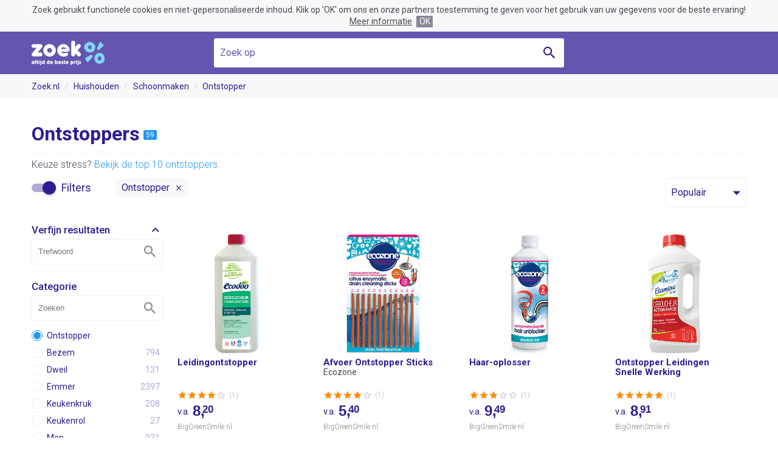

--- FILE ---
content_type: text/html; charset=UTF-8
request_url: https://www.zoek.nl/ontstopper/
body_size: 18831
content:
<!doctype html><html class="no-js"><head><meta charset="utf-8"><meta name="viewport" content="width=device-width, initial-scale=1, minimum-scale=1, maximum-scale=1, user-scalable=no"><meta http-equiv="x-ua-compatible" content="ie=edge"><title>Ontstoppers online vergelijken en kopen. Bekijk 59 ontstoppers | Zoek.nl</title><meta name="description" content="Zoek de beste prijs voor ontstoppers. Doorzoek het aanbod van 10 winkels. Bekijk 59 ontstoppers."><meta name="robots" content="index,follow"><link rel="icon" type="image/png" href="/images/meta/favicon-16x16.png" sizes="16x16"><link rel="icon" type="image/png" href="/images/meta/favicon-32x32.png" sizes="32x32"><link rel="icon" type="image/png" href="/images/meta/android-chrome-192x192.png" sizes="192x192"><link rel="icon" type="image/png" href="/images/meta/android-chrome-256x256.png" sizes="256x256"><link rel="apple-touch-icon" href="/images/meta/apple-touch-icon.png" sizes="180x180"><link rel="manifest" href="/manifest.json"><link rel="shortcut icon" href="/favicon.ico"><link rel="preconnect" href="//cdn.zoek.nl"/><link rel="stylesheet" href="https://fonts.googleapis.com/css?family=Roboto:300,500,700,400"><meta name="apple-mobile-web-app-capable" content="yes"><meta name="apple-mobile-web-app-title" content="Zoek.nl"><meta name="application-name" content="Zoek.nl"><meta name="msapplication-TileColor" content="#ffffff"><meta name="msapplication-TileImage" content="/images/mstile-150x150.png"><meta name="msapplication-config" content="/browserconfig.xml"><meta name="theme-color" content="#ffffff"><meta name="tradetracker-site-verification" content="1c9c30000cf5561ec17ac20b1185d7f48a08052a"><meta name="verification" content="1eb97fffb0fe3a4ed274329743da66f0"><meta name="4cc9d0534a6a81a" content="1a62f4e0b71f2d2d2041e3e4f7ca384c"><meta name="msvalidate.01" content="3CC63A15BD2AB64E2A4CB611EBCFA817"><script async src="https://www.googletagmanager.com/gtag/js?id=UA-122101715-1"></script><script>
			window.dataLayer = window.dataLayer || [];
			function gtag() {
				dataLayer.push(arguments);
			}
			gtag('js', new Date());
			gtag('config', 'UA-122101715-1', {'anonymize_ip': true});
		</script><script>/*! modernizr 3.6.0 (Custom Build) | MIT *
 * https://modernizr.com/download/?-history-touchevents-setclasses !*/
!function(e,n,o){function t(e,n){return typeof e===n}function s(){var e,n,o,s,i,a,r;for(var l in d)if(d.hasOwnProperty(l)){if(e=[],n=d[l],n.name&&(e.push(n.name.toLowerCase()),n.options&&n.options.aliases&&n.options.aliases.length))for(o=0;o<n.options.aliases.length;o++)e.push(n.options.aliases[o].toLowerCase());for(s=t(n.fn,"function")?n.fn():n.fn,i=0;i<e.length;i++)a=e[i],r=a.split("."),1===r.length?Modernizr[r[0]]=s:(!Modernizr[r[0]]||Modernizr[r[0]]instanceof Boolean||(Modernizr[r[0]]=new Boolean(Modernizr[r[0]])),Modernizr[r[0]][r[1]]=s),f.push((s?"":"no-")+r.join("-"))}}function i(e){var n=u.className,o=Modernizr._config.classPrefix||"";if(p&&(n=n.baseVal),Modernizr._config.enableJSClass){var t=new RegExp("(^|\\s)"+o+"no-js(\\s|$)");n=n.replace(t,"$1"+o+"js$2")}Modernizr._config.enableClasses&&(n+=" "+o+e.join(" "+o),p?u.className.baseVal=n:u.className=n)}function a(){return"function"!=typeof n.createElement?n.createElement(arguments[0]):p?n.createElementNS.call(n,"http://www.w3.org/2000/svg",arguments[0]):n.createElement.apply(n,arguments)}function r(){var e=n.body;return e||(e=a(p?"svg":"body"),e.fake=!0),e}function l(e,o,t,s){var i,l,f,d,c="modernizr",p=a("div"),h=r();if(parseInt(t,10))for(;t--;)f=a("div"),f.id=s?s[t]:c+(t+1),p.appendChild(f);return i=a("style"),i.type="text/css",i.id="s"+c,(h.fake?h:p).appendChild(i),h.appendChild(p),i.styleSheet?i.styleSheet.cssText=e:i.appendChild(n.createTextNode(e)),p.id=c,h.fake&&(h.style.background="",h.style.overflow="hidden",d=u.style.overflow,u.style.overflow="hidden",u.appendChild(h)),l=o(p,e),h.fake?(h.parentNode.removeChild(h),u.style.overflow=d,u.offsetHeight):p.parentNode.removeChild(p),!!l}var f=[],d=[],c={_version:"3.6.0",_config:{classPrefix:"",enableClasses:!0,enableJSClass:!0,usePrefixes:!0},_q:[],on:function(e,n){var o=this;setTimeout(function(){n(o[e])},0)},addTest:function(e,n,o){d.push({name:e,fn:n,options:o})},addAsyncTest:function(e){d.push({name:null,fn:e})}},Modernizr=function(){};Modernizr.prototype=c,Modernizr=new Modernizr;var u=n.documentElement,p="svg"===u.nodeName.toLowerCase(),h=c._config.usePrefixes?" -webkit- -moz- -o- -ms- ".split(" "):["",""];c._prefixes=h,Modernizr.addTest("history",function(){var n=navigator.userAgent;return-1===n.indexOf("Android 2.")&&-1===n.indexOf("Android 4.0")||-1===n.indexOf("Mobile Safari")||-1!==n.indexOf("Chrome")||-1!==n.indexOf("Windows Phone")||"file:"===location.protocol?e.history&&"pushState"in e.history:!1});var m=c.testStyles=l;Modernizr.addTest("touchevents",function(){var o;if("ontouchstart"in e||e.DocumentTouch&&n instanceof DocumentTouch)o=!0;else{var t=["@media (",h.join("touch-enabled),("),"heartz",")","{#modernizr{top:9px;position:absolute}}"].join("");m(t,function(e){o=9===e.offsetTop})}return o}),s(),i(f),delete c.addTest,delete c.addAsyncTest;for(var v=0;v<Modernizr._q.length;v++)Modernizr._q[v]();e.Modernizr=Modernizr}(window,document);</script><style type="text/css">@font-face{font-family:'zoekicon';src:url('/css/font/zoekicon/zoekicon-v11.woff') format('woff'), url('/css/font/zoekicon/zoekicon-v11.woff2') format('woff2'), url('/css/font/zoekicon/zoekicon-v11.ttf') format('truetype');font-weight:normal;font-style:normal;}.zi-arrow-down::before{content:"\e915"}.zi-arrow-up::before{content:"\e916"}.zi-bell::before{content:"\e924"}.zi-cat-baby::before{content:"\e901"}.zi-cat-beauty::before{content:"\e902"}.zi-cat-bedroom::before{content:"\e911"}.zi-cat-books::before{content:"\e903"}.zi-cat-cameras::before{content:"\e904"}.zi-cat-clothing::before{content:"\e905"}.zi-cat-computer::before{content:"\e906"}.zi-cat-cooking::before{content:"\e907"}.zi-cat-electronics::before{content:"\e908"}.zi-cat-erotic::before{content:"\e909"}.zi-cat-foodproducts::before{content:"\e940"}.zi-cat-furniture::before{content:"\e900"}.zi-cat-games::before{content:"\e90b"}.zi-cat-garden-tools::before{content:"\e90c"}.zi-cat-garden::before{content:"\e90d"}.zi-cat-holidays::before{content:"\e941"}.zi-cat-home-accessories::before{content:"\e93e"}.zi-cat-household::before{content:"\e90e"}.zi-cat-jewelery::before{content:"\e90f"}.zi-cat-kitchen::before{content:"\e910"}.zi-cat-mobile::before{content:"\e935"}.zi-cat-movies::before{content:"\e942"}.zi-cat-musical-instrument::before{content:"\e936"}.zi-cat-office::before{content:"\e937"}.zi-cat-outdoor::before{content:"\e938"}.zi-cat-pets::before{content:"\e939"}.zi-cat-plants::before{content:"\e943"}.zi-cat-sport::before{content:"\e93f"}.zi-cat-tools::before{content:"\e93a"}.zi-cat-toys::before{content:"\e93b"}.zi-cat-transport::before{content:"\e90a"}.zi-check::before{content:"\e917"}.zi-chevron-double-right::before{content:"\e93d"}.zi-chevron-down::before{content:"\e91d"}.zi-chevron-left::before{content:"\e918"}.zi-chevron-right::before{content:"\e919"}.zi-chevron-up::before{content:"\e929"}.zi-cross::before{content:"\e91a"}.zi-discountcode-plain::before{content:"\e93c"}.zi-discountcode::before{content:"\e934"}.zi-email::before{content:"\e931"}.zi-facebook::before{content:"\e933"}.zi-filter::before{content:"\e92b"}.zi-google-plus::before{content:"\e932"}.zi-heart::before{content:"\e91e"}.zi-label-heart::before{content:"\e922"}.zi-lorry::before{content:"\e921"}.zi-menu::before{content:"\e923"}.zi-min-circle::before{content:"\e91b"}.zi-minus::before{content:"\e914"}.zi-photos::before{content:"\e92c"}.zi-play::before{content:"\e92d"}.zi-plus-circle::before{content:"\e91c"}.zi-plus::before{content:"\e913"}.zi-price-index::before{content:"\e928"}.zi-search::before{content:"\e912"}.zi-share::before{content:"\e930"}.zi-shield-check::before{content:"\e927"}.zi-smiley::before{content:"\e920"}.zi-star-border::before{content:"\e925"}.zi-star-half::before{content:"\e92a"}.zi-star::before{content:"\e91f"}.zi-thumb-up::before{content:"\e926"}.zi-twitter::before{content:"\e92f"}.zi-whatsapp::before{content:"\e92e"}*,*:before,*:after{box-sizing:border-box;margin:0;padding:0;vertical-align:top}html{background:#fff;font-size:62.5%;min-height:100%;text-align:left}body{background:#fff;font-size:2em;font-weight:400;line-height:1em;min-height:100%;width:100%}img,fieldset{border:0}img{display:block;font-size:11px;overflow:hidden}table{border-collapse:collapse;width:100%}th,td{text-align:left}td{vertical-align:top}input,button,textarea{background-image:none;border-radius:0}input[type="text"],button,textarea{-webkit-appearance:none}input,select,textarea{background-color:#fff}body{color:#222;font-family:Roboto, Arial, Helvetica, sans-serif}@media (min-width: 768px){body{display:flex;display:-ms-flexbox;flex-direction:column;min-height:100vh}body #header,body #footer{flex:none}body #body{flex:1 0 auto;width:100%}}.wrap{margin:0 auto}@media (min-width: 1280px){.wrap{width:1176px}}@media (min-width: 1024px) and (max-width: 1279px){.wrap{width:936px}}@media (min-width: 768px) and (max-width: 1023px){.wrap{width:696px}}@media (max-width: 767px){.wrap{padding-left:10px;padding-right:10px}}.zi{position:relative}.zi:before{display:block;font-weight:400;font-family:zoekicon;-webkit-font-smoothing:antialiased;-moz-osx-font-smoothing:grayscale;overflow:hidden;position:absolute;text-align:center;text-rendering:auto}</style></head><body><style type="text/css">#header{background:#6356b0;display:block;font-size:1em;text-align:center;width:100%}#header .bar{position:relative}#header .wrap{height:100%;position:relative}#header .logo a{display:block;height:40px;width:120px}#header .slogan{color:#fff;font-weight:700;position:absolute}@media (min-width: 768px){#header{position:-webkit-sticky;position:sticky;top:0;z-index:100}#header.show-slogan .base-search{display:none}#header.show-slogan .slogan{display:inline-block}#header .bar{height:70px}#header .logo{position:absolute;top:50%;transform:translateY(-50%);z-index:1}#header .slogan{display:none;left:0;right:0;top:0;line-height:70px}#header .base-search{position:relative;top:11px;width:576px}}@media (min-width: 768px) and (max-width: 1023px){#header .base-search{margin-right:0;width:480px}}@media (max-width: 767px){#header .bar{padding-bottom:0.8em;padding-top:0.8em}#header .slogan{display:block;line-height:40px;right:1em;top:0;text-align:right}#header .base-search{display:block;margin-top:2rem}}@media (max-width: 499px), (max-height: 499px) and (max-width: 767px) and (orientation: portrait){#header .slogan{font-size:0.8em;line-height:2rem;text-align:right;max-width:160px}}</style><div id="header"><style type="text/css">#cookie-consent{background:#f8f8f8;color:#484854;display:block;font-size:14px;line-height:1.4em;padding:0.5em 10px;text-align:center}#cookie-consent .accept,#cookie-consent .more,#cookie-consent .options,#cookie-consent .text{display:inline-block}#cookie-consent .options{white-space:nowrap}#cookie-consent .more{color:inherit;margin:0 0.5em;text-decoration:underline}#cookie-consent .accept{background:#888894;color:#fff;cursor:pointer;padding:0 0.3em}</style><div id="cookie-consent"><p class="text">
            Zoek gebruikt functionele cookies en niet-gepersonaliseerde inhoud. Klik op 'OK' om ons en onze partners toestemming te geven voor het gebruik van uw gegevens voor de beste ervaring!
        </p><div class="options"><a href="https://www.visymo.com/cookie?ref=www.zoek.nl" class="more" target="_blank">Meer informatie</a><div class="accept">OK</div></div></div><div class="bar"><div class="wrap"><div class="logo"><a href="/"><img src="/images/logo/zoek-light.png" alt="Zoek.nl" srcset="/images/logo/zoek-light@2x.png 2x, /images/logo/zoek-light@3x.png 3x"></a></div><div class="slogan">D&eacute; online prijsvergelijker!</div><style type="text/css">.base-search{font-size:1.6rem;margin:0 auto;width:100%}.base-search .field{background:#fff;border-radius:3px;color:#311b92;position:relative}.base-search .field.active-autosuggest{border-radius:3px 3px 0 0}.base-search .query{background:transparent;border:0;color:#311b92;font-size:inherit;font-family:inherit;height:48px;line-height:48px;outline:0;padding:0 48px 0 1rem;width:100%}.base-search .query::-webkit-input-placeholder{color:#6356b0;font-weight:normal;opacity:1;text-overflow:ellipsis;text-transform:none;white-space:nowrap}.base-search .query:-moz-placeholder{color:#6356b0;font-weight:normal;opacity:1;text-overflow:ellipsis;text-transform:none;white-space:nowrap}.base-search .query::-moz-placeholder{color:#6356b0;font-weight:normal;opacity:1;text-overflow:ellipsis;text-transform:none;white-space:nowrap;opacity:1}.base-search .query:-ms-input-placeholder{color:#6356b0;font-weight:normal;opacity:1;text-overflow:ellipsis;text-transform:none;white-space:nowrap}.base-search .query::placeholder{text-overflow:ellipsis}.base-search .query[placeholder]{text-overflow:ellipsis}.base-search .submit{background:transparent;border:0;cursor:pointer;height:48px;position:absolute;top:0;right:0;width:48px}.base-search .submit::before{color:#311b92;font-size:2em;line-height:48px;top:0;width:100%}.base-search .submit .tag{display:none}</style><form class="base-search" action="/" method="get" target="_top"><div class="field"><input type="text" name="q" placeholder="Zoek op" class="query" value="" data-autosuggest="yes"><button type="submit" class="submit zi zi-search"><span class="tag">Zoeken</span></button></div></form></div></div></div><style type="text/css">.h1,.h2,.h3{color:#311b92;display:block;font-weight:700}.h1 .hl,.h2 .hl,.h3 .hl{color:#2196f3}.h1 .hl.color-green,.h2 .hl.color-green,.h3 .hl.color-green{color:#00c853}.h1 .normal,.h2 .normal,.h3 .normal{font-weight:400}.h1.small{font-size:24px;line-height:27px}.h2{font-size:20px;line-height:24px}.h3{font-size:16px;line-height:24px}.section-head{height:48px;line-height:48px}.section-head .title{display:inline-block;line-height:inherit;vertical-align:middle}.section-head .option{display:inline-block;font-size:0.8em;margin-left:0.5em;vertical-align:baseline;white-space:nowrap}.section-head .option.align-right{float:right}.section-head .option .link{color:#2196f3;cursor:pointer;display:inline-block}.section-head .option .link:hover{text-decoration:underline}.section-count{background:#2196f3;border-radius:2px;color:#fff;display:inline-block;font-size:12px;line-height:1.4em;margin-left:0.5em;padding:0 4px;vertical-align:text-bottom}.middle{left:50%;position:absolute;top:50%;transform:translate(-50%, -50%)}.paragraph{color:#484854;font-size:1.6rem;font-weight:300;line-height:2.4rem;word-wrap:break-word}.paragraph a{color:#2196f3;text-decoration:none}.paragraph a:hover{text-decoration:underline}.paragraph + .paragraph{margin-top:1rem}.show-more-wrap{margin:1rem 0;text-align:center}@media (max-width: 499px), (max-height: 499px) and (max-width: 767px) and (orientation: portrait){.show-more-wrap .button{display:block}}.price-split .cents{font-size:0.7em;position:relative;left:-4px;top:-2px}@media (min-width: 1280px){.h1{font-size:32px;line-height:36px}}@media (max-width: 1279px){.h1{font-size:24px;line-height:27px}}@media (min-width: 1024px){.outer-space{margin-bottom:50px;margin-top:50px}.inner-space{padding-bottom:50px;padding-top:50px}.top-outer-space{margin-top:50px}.bottom-outer-space{margin-bottom:50px}}@media (min-width: 768px) and (max-width: 1023px){.outer-space{margin-bottom:40px;margin-top:40px}.inner-space{padding-bottom:40px;padding-top:40px}.top-outer-space{margin-top:40px}.bottom-outer-space{margin-bottom:40px}}@media (max-width: 767px){.outer-space{margin-bottom:30px;margin-top:30px}.inner-space{padding-bottom:30px;padding-top:30px}.top-outer-space{margin-top:30px}.bottom-outer-space{margin-bottom:30px}}.owl-carousel{display:block;-webkit-tap-highlight-color:transparent;-webkit-overflow-scrolling:touch;overflow:hidden;position:relative;white-space:nowrap;width:100%;z-index:1}.owl-carousel .owl-stage{position:relative;-ms-touch-action:pan-Y;touch-action:manipulation;-moz-backface-visibility:hidden;}.owl-carousel .owl-stage::after{clear:both;content:'.';display:block;height:0;line-height:0;visibility:hidden}.owl-carousel .owl-stage-outer{position:relative;overflow:hidden;-webkit-transform:translate3d(0px, 0px, 0px)}.owl-carousel .owl-wrapper,.owl-carousel .owl-item{-webkit-backface-visibility:hidden;-moz-backface-visibility:hidden;-ms-backface-visibility:hidden;backface-visibility:hidden;-webkit-transform:translate3d(0, 0, 0);-ms-transform:translate3d(0, 0, 0);transform:translate3d(0, 0, 0)}.owl-carousel .owl-item{position:relative;min-height:1px;float:left;-webkit-backface-visibility:hidden;-webkit-tap-highlight-color:transparent;-webkit-touch-callout:none}.owl-carousel .owl-item img{display:block;width:100%}.owl-carousel .owl-nav.disabled,.owl-carousel .owl-dots.disabled{display:none}.owl-carousel.owl-loading{opacity:0;display:block}.owl-carousel.owl-loaded{display:block;overflow:visible}.owl-carousel.owl-hidden{opacity:0}.owl-carousel.owl-refresh .owl-item{visibility:hidden}.owl-carousel.owl-drag .owl-item{touch-action:none;-webkit-user-select:none;-moz-user-select:none;-ms-user-select:none;user-select:none}.owl-carousel.owl-grab{cursor:grab}.owl-carousel.owl-rtl{direction:rtl}.owl-carousel.owl-rtl .owl-item{float:right}.no-js .owl-carousel{display:block}.owl-nav{display:block}.owl-nav button span{visibility:hidden}.ui-helper-hidden-accessible{display:none}.autosuggest{background:#fff;border-radius:0 0 3px 3px;box-shadow:0 5px 5px rgba(0, 0, 0, 0.25);cursor:default;font-size:1.6rem;font-weight:300;line-height:1.6em;list-style:none;left:0;position:absolute;text-align:left;right:0;z-index:2500;width:100%}.autosuggest a{color:#311b92;display:block;padding:0 1rem}.autosuggest a.ui-state-active{background-color:#f1ecf9}.cb,.rb{display:block;font-weight:400;overflow:hidden;position:relative}.cb.hl .tag,.rb.hl .tag{font-weight:600}.cb.disabled .tag,.rb.disabled .tag{color:#484854}.cb.disabled .tag::before,.rb.disabled .tag::before{border-color:#eee}.cb.disabled .tag:hover,.rb.disabled .tag:hover{text-decoration:none}.cb .tag,.rb .tag{color:inherit;cursor:default;display:inline-block;padding-left:25px;text-decoration:none;white-space:nowrap}.cb .tag::before,.rb .tag::before{background:#fff;border:1px solid #f0f0f0;content:'';display:block;height:18px;position:absolute;width:18px}.cb .tag::before,.rb .tag::before,.cb .tag::after,.rb .tag::after{left:0;top:50%;transform:translateY(-50%)}.cb .tag::after,.rb .tag::after{visibility:hidden;width:18px}.cb a.tag,.rb a.tag,.cb .a.tag,.rb .a.tag{cursor:pointer;text-decoration:none}.cb a.tag:hover,.rb a.tag:hover,.cb .a.tag:hover,.rb .a.tag:hover,.cb a.tag::after,.rb a.tag::after,.cb .a.tag::after,.rb .a.tag::after{text-decoration:underline}.cb a.tag::after,.rb a.tag::after,.cb .a.tag::after,.rb .a.tag::after,.cb a.tag:hover::after,.rb a.tag:hover::after,.cb .a.tag:hover::after,.rb .a.tag:hover::after{text-decoration:none}.cb input,.rb input{display:none}.cb input:checked ~ .tag::before{background:#2196f3;border-color:#2196f3}.cb input:checked ~ .tag::after{color:#fff;display:inline-block;visibility:visible}.cb .tag{position:relative}.cb .tag:after{display:block;font-weight:400;font-family:zoekicon;-webkit-font-smoothing:antialiased;-moz-osx-font-smoothing:grayscale;overflow:hidden;position:absolute;text-align:center;text-rendering:auto}.cb .tag::before{border-radius:2px}.cb .tag::after{content:"\e917";font-size:14px;text-align:center;text-decoration:none}.rb input:checked ~ .tag::before{border-color:#2196f3}.rb input:checked ~ .tag::after{visibility:visible}.rb .tag{position:relative}.rb .tag::before,.rb .tag::after{border-radius:50%}.rb .tag::after{background:#2196f3;content:'';display:block;height:12px;left:3px;position:absolute;width:12px;z-index:1}#flash-message{margin-top:1em}.flash-message{background:#f1ecf9;border-radius:4px;font-size:1.6rem;margin-bottom:1em;padding:1em}.review-score{color:#c8c8d2;cursor:default;display:block;font-size:1.6rem;line-height:2.8rem}.review-score .score{display:inline-block;line-height:inherit;position:relative;text-align:left;width:80px}.review-score .score::before,.review-score .score .value::before{height:2.8rem;text-align:left}.review-score .score::before{content:"\e925\e925\e925\e925\e925"}.review-score .score .value{color:#ff8c00;height:2.8rem;overflow:hidden}.review-score .score .value::before{content:"\e91f\e91f\e91f\e91f\e91f"}.review-score .count{display:inline-block;font-size:1.2rem;font-weight:400;margin-left:0.5rem}.ui-slider{height:22px;margin-left:11px;margin-right:11px;position:relative}.ui-slider::before{background:#c8c8d2;border-radius:3px;content:'';display:block;height:6px;left:0;position:absolute;right:0}.ui-slider .ui-slider-range{background:#2196f3;display:block;height:8px;position:absolute;top:-1px;z-index:1}.ui-slider .ui-slider-handle{background:#fff;border:1px solid #bbb;border-radius:50%;cursor:pointer;height:22px;left:0;margin-left:-11px;position:absolute;outline:0;top:-8px;width:22px;z-index:2;user-select:none}.nav-arrow{background:rgba(255, 255, 255, 0.75);border:0;border-radius:50%;color:#311b92;cursor:pointer;font-size:4rem;height:48px;line-height:48px;outline:0;width:48px}.nav-arrow::before{width:inherit}.nav-arrow:hover{background:#f1ecf9}.nav-arrow.vertical{margin-top:-24px;position:absolute;top:50%;z-index:10}.nav-arrow.horizontal.prev{left:0}.nav-arrow.horizontal.next{right:0}.nav-arrow.disabled{color:#d7d4eb;cursor:default}.nav-arrow.disabled:hover{background-color:rgba(255, 255, 255, 0.35)}.nav-arrow.prev::before{content:"\e918"}.nav-arrow.next::before{content:"\e919"}@media (min-width: 1280px){.columns .column:nth-child(1){padding-right:60px}.columns .column:nth-child(2){padding-left:60px}}@media (min-width: 1024px) and (max-width: 1279px){.columns .column:nth-child(1){padding-right:12px}.columns .column:nth-child(2){padding-left:12px}}@media (min-width: 1024px){.columns .column{display:inline-block;width:50%}.columns.close .column:nth-child(1){padding-right:6px}.columns.close .column:nth-child(2){padding-left:6px}}.button{background:#00c853;border:0;border-radius:4px;border-collapse:separate;-webkit-appearance:none;color:#fff;cursor:pointer;display:inline-block;font:400 16px/48px Roboto, Arial, Helvetica, sans-serif;height:auto;margin:0;overflow:visible;outline:0;padding:0 16px;position:relative;text-align:center;text-decoration:none;text-overflow:ellipsis;vertical-align:middle;white-space:nowrap;width:auto}.button::-moz-focus-inner{border:0;padding:0}.button + .button{margin-left:0.5em}.button.color-blue{background-color:#2196f3}.button.color-red{background-color:#e91e63}.button.full-width{display:block;width:100%}.button.zi{overflow:hidden;width:100%}.button.zi::before{font-size:3rem;width:48px}.button.zi.icon-left{padding-left:48px}.button.zi.icon-left::before{left:0}.button.zi.icon-right{padding-right:48px}.button.zi.icon-right::before{right:0}#message{text-align:center}#message .buttons{margin-top:1em}.drop-down{z-index:55}.drop-down.open .label{border-radius:4px 4px 0 0}.drop-down.open .label::before{content:"\e916"}.drop-down.open .options{visibility:visible}.drop-down .frame{color:#311b92;font-size:1.6rem;height:3em;line-height:4.6rem}.drop-down .label{border:1px solid #f0f0f0;border-radius:4px;cursor:pointer;display:block;padding:0 35px 0 9px;white-space:nowrap}.drop-down .label::before{content:"\e915";font-size:30px;right:0;width:30px}.drop-down .options{background:#fff;border:1px solid #f0f0f0;border-radius:0 0 4px 4px;color:#b0aad7;line-height:3.6rem;list-style:none;max-height:18.2rem;overflow-x:hidden;overflow-y:auto;position:relative;scroll-snap-type:mandatory;scroll-snap-points-y:repeat(3.6rem);scroll-snap-type:y mandatory;top:-1px;visibility:hidden;width:100%;z-index:55}.drop-down .option{cursor:pointer;padding:0 9px;scroll-snap-align:start;white-space:nowrap}.drop-down .option:hover{background-color:#f8f8f8;color:#311b92}.drop-down .link{color:#311b92;display:block;font-size:1.4rem;overflow:hidden;text-decoration:none;text-overflow:ellipsis;white-space:nowrap}.drop-down select{display:none}.labels{left:0;position:absolute;top:0;z-index:12}.labels .label{background:#2196f3;border-radius:2px;color:#fff;display:inline-block;font:700 15px/1.4em Arial, Helvetica, sans-serif;padding:0 5px}.labels .label.sale{background-color:#00c853}.labels .label.sale::before{content:'-';display:inline}.labels .label.sale::after{content:'%';display:inline;font-weight:400}.labels .label + .label{margin-left:5px}.static{font-size:1em;line-height:1.4em}.static.width-limit{max-width:768px}.static .h1 + p{margin-top:1em}.static p,.static ul{color:#484854;font-size:0.8em;font-weight:300;line-height:1.5em}.static p a,.static ul a{color:#2196f3;text-decoration:none}.static p a:hover,.static ul a:hover{text-decoration:underline}.static p + .h2,.static ul + .h2,.static p + p,.static ul + p{margin-top:1em}.static ul{margin-left:1em}#exception{background-color:#f8f8f8;text-align:center}#exception .head{color:#311b92;font-size:3em;font-weight:700;line-height:1.4em}#exception .base-search{margin-bottom:2em;margin-top:2em}</style><div id="body"><style type="text/css">#breadcrumb{background:#f8f8f8;font-size:14px;line-height:40px}#breadcrumb .crumbs{list-style:none}#breadcrumb .crumb{display:inline-block}#breadcrumb .crumb + .crumb::before{color:#d7d4eb;content:'/';padding:0 0.6em}#breadcrumb .label{color:#311b92;text-decoration:none}#breadcrumb a.label:hover{text-decoration:underline}@media (max-width: 767px){#breadcrumb{display:none}}</style><div id="breadcrumb"><ol class="crumbs wrap"><li class="crumb"><a href="/" class="label">Zoek.nl</a></li><li class="crumb"><a href="/huishouden/" class="label">Huishouden</a></li><li class="crumb"><a href="/schoonmaken/" class="label">Schoonmaken</a></li><li class="crumb"><a href="/ontstopper/" class="label">Ontstopper</a></li></ol></div><style type="text/css">#search-title h1{display:inline-block;vertical-align:middle}@media (min-width: 1024px){#search-title{border-bottom:1px dashed #f0f0f0;padding-bottom:12px}}#search-description{font-size:0.8em;font-weight:300;margin-top:0.5em}#search-description a{color:#2196f3;text-decoration:none}#search-description a:hover{text-decoration:underline}#search-indicators{margin-bottom:32px;min-height:48px;position:relative}#active-filters{display:inline-block;font-size:0.8em;line-height:32px}#active-filters .list{list-style:none}#active-filters .item{display:inline-block;margin-top:10px}#active-filters .item + .item{margin-left:10px}#active-filters .value{background:#f8f8f8;border-radius:4px;color:#311b92;cursor:pointer;display:inline-block;padding:0 30px 0 10px}#active-filters .value::before{content:"\e91a";font-size:14px;right:0;width:30px}#active-filters .value:hover{background-color:#f1ecf9}#active-filters .value:active{box-shadow:inset 0 0 3px rgba(200, 200, 210, 0.5)}@media (min-width: 1024px){#search-indicators{display:flex;display:-ms-flexbox;flex-direction:row;justify-content:space-between}#filter-toggle-wrap{order:1}#active-filters{flex-grow:1;order:2}#sort{order:3}#filter-toggle-wrap{display:inline-block}#filter-toggle{color:#311b92;cursor:pointer;display:inline-block;font-size:18px;line-height:22px;position:relative;top:15px;white-space:nowrap}#filter-toggle .switch{display:inline-block;height:22px;position:relative;width:40px}#filter-toggle .switch::after,#filter-toggle .switch::before{content:'';display:block}#filter-toggle .switch::after{background:#311b92;box-shadow:0 3px 3px rgba(49, 27, 146, 0.2);border-radius:50%;height:22px;position:absolute;left:18px;transition:left 0.2s;top:0;width:22px}#filter-toggle .switch::before{background:#b0aad7;border-radius:7px;height:14px;position:relative;top:4px}#filter-toggle .text{display:inline-block;margin-left:0.5em}#filter-toggle .active{display:none}#active-filters{padding-left:40px}#sort{position:relative;top:10px}}@media (max-width: 1023px){#search-indicators{padding-top:48px;position:relative;top:10px}#filter-toggle-wrap{display:inline-block;padding-right:5px;position:absolute;top:0;width:50%}#filter-toggle{background:#2196f3;border-radius:4px;color:#fff;cursor:pointer;display:block;font-size:16px;height:48px;line-height:48px;width:100%}#filter-toggle::before{content:"\e92b";font-size:30px;right:5px;width:30px}#filter-toggle .text{display:block;padding:0 35px 0 10px;text-align:left}#filter-toggle .active{color:#ff8c00;height:18px;line-height:18px;width:18px;position:absolute;right:35px;top:15px}#filter-toggle .active::before,#filter-toggle .active::after{height:inherit;width:inherit}#filter-toggle .active::before{color:#fff;content:"\e917";font-size:14px}#filter-toggle .active::after{background:#ff8c00;border-radius:50%;content:'';display:block}#sort{padding-left:5px}#sort .frame{display:inline-block;padding-left:5px;position:absolute;top:0;right:0;width:50%}#sort .frame .selectbox{position:relative;width:100%}}#search-filters{font-size:1.4rem;line-height:2em}#search-filters form{display:block}#search-filters .filter.foldable .head{cursor:pointer}#search-filters .filter.foldable .head::before{content:"\e929";font-size:1.4em}#search-filters .filter.folded .head::before{content:"\e91d"}#search-filters .filter.folded .body{display:none}#search-filters .filter .head{color:#311b92;font-size:1.2em;font-weight:500;line-height:1.8em}#search-filters .filter .field{border:1px solid #f0f0f0;border-radius:2px;position:relative}#search-filters .filter .field input{border:0;display:block;line-height:40px;width:100%}#search-filters .filter .search-field::before{color:#888894;content:"\e912";cursor:pointer;font-size:26px;line-height:40px;right:0;text-align:center;top:0;width:40px}#search-filters .filter .search-field input{height:40px;padding:0 50px 0 10px;outline:0}#search-filters .filter .filter-search + .items{margin-top:10px}#search-filters .filter.onoff{height:1em}#search-filters .filter.onoff .cb .tag{font-weight:500;text-decoration:none}#search-filters .filter.facet .items{display:block;max-height:16em;overflow-x:hidden;overflow-y:auto}#search-filters .filter.facet .item:nth-last-child(n+8):first-child .count,#search-filters .filter.facet .item:nth-last-child(n+8):first-child ~ .item .count{right:5px}#search-filters .filter.range .input{position:relative;text-align:center}#search-filters .filter.range .input::before{content:'-';display:inline-block;position:absolute;left:50%;width:20px;text-align:center;margin-left:-10px;line-height:40px}#search-filters .filter.range .input input{height:40px;text-align:center}#search-filters .filter.range .min,#search-filters .filter.range .max{display:inline-block;width:50%}#search-filters .filter.range .min{padding-right:12px}#search-filters .filter.range .max{padding-left:12px}#search-filters .filter.range .unit{line-height:1em;margin-top:-0.5em;position:absolute;right:0;text-align:center;top:50%;width:24px}#search-filters .filter.range .slider{margin-top:22px}#search-filters .cb,#search-filters .rb{cursor:pointer}#search-filters .cb:hover .tag,#search-filters .rb:hover .tag{text-decoration:underline}#search-filters .cb .tag,#search-filters .rb .tag{color:#311b92;cursor:pointer;display:block;z-index:1}#search-filters .cb .count,#search-filters .rb .count{color:#b0aad7;position:absolute;right:0;top:0}#search-filters .items{list-style:none}#search-filters .items::-webkit-scrollbar{background-color:#f1ecf9;height:7px;width:7px}#search-filters .items::-webkit-scrollbar-thumb{background:#b0aad7}#search-filters .items .item{display:block;width:100%}#search-filters .header,#search-filters .footer{display:none;left:0;position:fixed;right:0;z-index:100}#search-filters .header{background:#2196f3;color:#fff;font-size:1.4em;font-weight:600;height:60px;line-height:68px;padding:0 10px;top:0}#search-filters .footer{background:#fff;border-top:1px solid #f0f0f0;bottom:0;height:68px;padding:10px}#search-filters .footer button{background:#00c853;border:0;border-radius:4px;color:#fff;cursor:pointer;display:block;font-size:1.2em;height:48px;text-align:center;width:100%}#search-filters .footer button[disabled]{background:#f0f0f0;color:#888894;cursor:default}@media (min-width: 1024px){#search-filters .filter.foldable .head::before{right:0}#search-filters .filter + .filter{border-top:1px solid #f0f0f0;margin-top:10px;padding-top:10px}}@media (max-width: 1023px){#search-filters{padding-bottom:78px}#search-filters .filter{border-bottom:1px solid #f0f0f0}#search-filters .filter .head{background:#f8f8f8;color:#484854;font-weight:400;padding:10px 10px}#search-filters .filter .head::before{right:10px}#search-filters .filter .body{padding:10px 10px}#search-filters .filter.onoff .cb .tag{color:#484854;font-weight:400}#search-filters .header,#search-filters .footer{display:block}.layer-filter-tree #search-filters{display:block}}#hide-filter-tree{cursor:pointer;display:block;font-size:36px;height:48px;line-height:48px;position:absolute;right:10px;top:12px;width:48px}#hide-filter-tree::before{content:"\e91a";width:100%}@media (min-width: 1280px){#search-base.hide-filters .product:nth-child(5n){margin-right:0}#search-base:not(.hide-filters) .product:nth-child(4n){margin-right:0}}@media (min-width: 1024px) and (max-width: 1279px){#search-base.hide-filters .product:nth-child(4n){margin-right:0}#search-base:not(.hide-filters) .product:nth-child(3n){margin-right:0}}@media (min-width: 1024px){#search-base{margin-top:40px}#search-base.hide-filters #filter-toggle .switch::after{background:#f8f8f8;left:0}#search-base.hide-filters #filter-toggle .switch::before{background:#f0f0f0}#search-base.hide-filters #search-filters{display:none}#search-base.hide-filters #search-results{margin-left:0}#search-base #search-filters .header,#search-base #search-filters .footer{display:none}#search-body{display:table;width:100%}#search-body #search-filters{display:table-cell;padding-right:24px;vertical-align:top;width:240px}#search-body #search-filters .items{width:216px}#search-body #search-results{display:table-cell;vertical-align:top}}@media (max-width: 1023px){#search-base{margin-top:32px}#active-filters,#search-filters{display:none}.layer-filter-tree #search-base{margin-top:68px;padding-left:0;padding-right:0;width:auto}.layer-filter-tree #breadcrumb,.layer-filter-tree #footer,.layer-filter-tree #header,.layer-filter-tree #last-viewed,.layer-filter-tree #search-header,.layer-filter-tree #search-results{display:none}}</style><div id="search-base" class="wrap bottom-outer-space"><div id="search-header"><div id="search-title"><h1 class="h1 title">Ontstoppers</h1><div class="section-count">59</div></div><div id="search-description"><p class="paragraph">
				Keuze stress? <a href="/ontstopper/top-10.html">Bekijk de top 10 ontstoppers.</a></p></div><div id="search-indicators"><div id="filter-toggle-wrap"><div id="filter-toggle" class="zi"><div class="switch"></div><span class="text">Filters</span><div class="zi active"></div></div></div><div id="sort" class="drop-down"><div class="frame"><label class="label zi">Populair</label><ul class="options"><li class="option" data-value="price_asc">Prijs laag - hoog</li><li class="option" data-value="price_desc">Prijs hoog - laag</li></ul></div></div><div id="active-filters"><ul class="list"><li class="item"><span data-x="/?q=" class="value zi">Ontstopper</span></li></ul></div></div></div><div id="search-body"><div id="search-filters"><form action="/" method="get" autocomplete="off"><div class="header"><span class="title">Filters</span><div id="hide-filter-tree" class="zi"></div></div><div class="filter query foldable" id="filter-q" data-parameter="q"><div class="head zi">Verfijn resultaten</div><div class="body"><div class="search-field field zi"><input type="text" name="q" value="" placeholder="Trefwoord"></div></div></div><div class="filter facet" id="filter-category" data-parameter="category"><div class="head zi">Categorie</div><div class="body"><div class="filter-search search-field field zi"><input type="text" value="" placeholder="Zoeken"></div><div class="items"><label class="rb item active"><input type="radio" name="category" value="ontstopper" checked><span class="tag">Ontstopper</span></label><label class="rb item"><input type="radio" name="category" value="bezem"><span class="tag">Bezem</span><div class="count"> 794</div></label><label class="rb item"><input type="radio" name="category" value="dweil"><span class="tag">Dweil</span><div class="count"> 131</div></label><label class="rb item"><input type="radio" name="category" value="emmer"><span class="tag">Emmer</span><div class="count"> 2397</div></label><label class="rb item"><input type="radio" name="category" value="keukenkruk"><span class="tag">Keukenkruk</span><div class="count"> 208</div></label><label class="rb item"><input type="radio" name="category" value="keukenrol"><span class="tag">Keukenrol</span><div class="count"> 27</div></label><label class="rb item"><input type="radio" name="category" value="mop"><span class="tag">Mop</span><div class="count"> 931</div></label><label class="rb item"><input type="radio" name="category" value="schoonmaakborstel"><span class="tag">Schoonmaakborstel</span><div class="count"> 954</div></label><label class="rb item"><input type="radio" name="category" value="schoonmaakdoek"><span class="tag">Schoonmaakdoek</span><div class="count"> 170</div></label><label class="rb item"><input type="radio" name="category" value="schoonmaakmiddel"><span class="tag">Schoonmaakmiddel</span><div class="count"> 2229</div></label><label class="rb item"><input type="radio" name="category" value="schoonmaakspons"><span class="tag">Schoonmaakspons</span><div class="count"> 305</div></label><label class="rb item"><input type="radio" name="category" value="stoffer-en-blik"><span class="tag">Stoffer &amp; Blik</span><div class="count"> 234</div></label><label class="rb item"><input type="radio" name="category" value="zeem"><span class="tag">Zeem</span><div class="count"> 25</div></label><label class="rb item"><input type="radio" name="category" value="afdruiprek"><span class="tag">Afdruiprek</span><div class="count"> 370</div></label><label class="rb item"><input type="radio" name="category" value="afwasbak"><span class="tag">Afwasbak</span><div class="count"> 1010</div></label><label class="rb item"><input type="radio" name="category" value="broodtrommel"><span class="tag">Broodtrommel</span><div class="count"> 1306</div></label><label class="rb item"><input type="radio" name="category" value="drinkbeker"><span class="tag">Drinkbeker</span><div class="count"> 1928</div></label><label class="rb item"><input type="radio" name="category" value="droogrek"><span class="tag">Droogrek</span><div class="count"> 580</div></label><label class="rb item"><input type="radio" name="category" value="gootsteenzeef"><span class="tag">Gootsteenzeef</span><div class="count"> 440</div></label><label class="rb item"><input type="radio" name="category" value="luchtverfrisser"><span class="tag">Luchtverfrisser</span><div class="count"> 469</div></label><label class="rb item"><input type="radio" name="category" value="voorraadpot"><span class="tag">Voorraadpot</span><div class="count"> 522</div></label><label class="rb item"><input type="radio" name="category" value="wasknijper"><span class="tag">Wasknijper</span><div class="count"> 409</div></label><label class="rb item"><input type="radio" name="category" value="wasmand"><span class="tag">Wasmand</span><div class="count"> 1042</div></label><label class="rb item"><input type="radio" name="category" value="wasmiddel"><span class="tag">Wasmiddel</span><div class="count"> 317</div></label></div></div></div><div class="filter facet foldable" id="filter-brand" data-parameter="b"><div class="head zi">Merk</div><div class="body"><div class="filter-search search-field field zi"><input type="text" value="" placeholder="Zoeken"></div><div class="items"><label class="cb item"><input type="checkbox" name="b[]" value="hg"><span class="tag">HG</span><div class="count"> 6</div></label><label class="cb item"><input type="checkbox" name="b[]" value="baseline"><span class="tag">Baseline</span><div class="count"> 4</div></label><label class="cb item"><input type="checkbox" name="b[]" value="bison"><span class="tag">Bison</span><div class="count"> 3</div></label><label class="cb item"><input type="checkbox" name="b[]" value="praxis"><span class="tag">Praxis</span><div class="count"> 3</div></label><label class="cb item"><input type="checkbox" name="b[]" value="bionyx"><span class="tag">BIOnyx</span><div class="count"> 2</div></label><label class="cb item"><input type="checkbox" name="b[]" value="ecozone"><span class="tag">Ecozone</span><div class="count"> 1</div></label><label class="cb item"><input type="checkbox" name="b[]" value="hega-hogar"><span class="tag">Hega hogar</span><div class="count"> 2</div></label><label class="cb item"><input type="checkbox" name="b[]" value="lifetime-clean"><span class="tag">Lifetime Clean</span><div class="count"> 1</div></label><label class="cb item"><input type="checkbox" name="b[]" value="nature"><span class="tag">Nature</span><div class="count"> 1</div></label><label class="cb item"><input type="checkbox" name="b[]" value="plieger"><span class="tag">Plieger</span><div class="count"> 1</div></label><label class="cb item"><input type="checkbox" name="b[]" value="solute"><span class="tag">Solute</span><div class="count"> 1</div></label></div></div></div><div class="filter facet foldable" id="filter-shop" data-parameter="s"><div class="head zi">Winkel</div><div class="body"><div class="filter-search search-field field zi"><input type="text" value="" placeholder="Zoeken"></div><div class="items"><label class="cb item"><input type="checkbox" name="s[]" value="praxis"><span class="tag">Praxis</span><div class="count"> 30</div></label><label class="cb item"><input type="checkbox" name="s[]" value="massamarkt-nl"><span class="tag">Massamarkt.nl</span><div class="count"> 12</div></label><label class="cb item"><input type="checkbox" name="s[]" value="tuinexpress-nl"><span class="tag">Tuinexpress.nl</span><div class="count"> 7</div></label><label class="cb item"><input type="checkbox" name="s[]" value="biggreensmile-nl"><span class="tag">BigGreenSmile.nl</span><div class="count"> 4</div></label><label class="cb item"><input type="checkbox" name="s[]" value="fun-en-feest-nl"><span class="tag">Fun-en-feest.nl</span><div class="count"> 3</div></label><label class="cb item"><input type="checkbox" name="s[]" value="degrotewoonwinkel-nl"><span class="tag">Degrotewoonwinkel.nl</span><div class="count"> 1</div></label><label class="cb item"><input type="checkbox" name="s[]" value="grandado"><span class="tag">Grandado</span><div class="count"> 3</div></label><label class="cb item"><input type="checkbox" name="s[]" value="paagman-nl"><span class="tag">Paagman.nl</span><div class="count"> 3</div></label><label class="cb item"><input type="checkbox" name="s[]" value="sanitairwinkel-nl"><span class="tag">Sanitairwinkel.nl</span><div class="count"> 1</div></label><label class="cb item"><input type="checkbox" name="s[]" value="welkoop"><span class="tag">Welkoop</span><div class="count"> 2</div></label></div></div></div><div class="filter range foldable" id="filter-price" data-parameter=""><div class="head zi">Prijs</div><div class="body"><div class="input"><div class="field-wrap min" data-active="no"><div class="field"><input type="text" name="price_min" value="2"><span class="unit">€</span></div></div><div class="field-wrap max" data-active="no"><div class="field"><input type="text" name="price_max" value="89"><span class="unit">€</span></div></div></div><div class="slider" data-min="2" data-max="89"></div></div></div><div class="filter onoff" id="filter-sale" data-parameter="sale"><div class="head"><label class="cb"><input type="checkbox" name="sale" value="yes"><span class="tag">Sale</span></label></div></div><div class="footer"><button type="button" id="show-products-button">
					Bekijk 59 resultaten</button></div><input type="hidden" name="sort" value="popular"></form></div><div id="search-results"><style type="text/css">.product-gallery{font-size:1.6rem;font-weight:400;line-height:1.125em}.product-gallery .product{display:inline-block;white-space:normal}.product-gallery .product .frame{color:#888894;display:block;padding:20px 20px 20px 0;text-decoration:none}.product-gallery .product .image{height:200px;position:relative}.product-gallery .product .image img{display:block;height:auto;margin:0 auto;max-height:100%;max-width:100%;position:absolute;top:50%;transform:translateY(-50%);width:auto}.product-gallery .product .title{height:4.8rem;font-size:1.5rem;line-height:1.6rem;margin-top:5px;overflow:hidden}.product-gallery .product .brand{color:#484854;display:block;font-size:1.4rem;font-weight:400;overflow:hidden;height:1.6rem}.product-gallery .product .name{color:#311b92;display:block;font-weight:600;max-height:3.2rem;overflow:hidden}.product-gallery .product .shop{font-size:1.2rem;font-weight:300}.product-gallery .product .price{color:#311b92;display:table;font-size:1.5em;line-height:1em}.product-gallery .product .price .from{display:table-cell;font-size:0.6em;line-height:1.5em;padding-right:0.3em;vertical-align:bottom}.product-gallery .product .price .value{display:table-cell;font-family:Arial, Helvetica, sans-serif;font-weight:700;vertical-align:bottom}.product-gallery .product .price .old-value{font-size:0.6em}.product-gallery .product .shop{margin-top:5px}.product-gallery .owl-item:last-child .product{margin-right:0}.product-gallery .owl-nav{position:absolute;right:0;top:-48px}@media (min-width: 1024px){.product-gallery .product{margin-right:24px;width:216px}}@media (min-width: 1280px){.product-gallery.base .product:nth-child(5n){margin-right:0}}@media (min-width: 1024px) and (max-width: 1279px){.product-gallery.base .product:nth-child(4n){margin-right:0}}@media (max-width: 1023px){.product-gallery .owl-item .product{display:block;width:100%}}@media (min-width: 500px) and (max-width: 767px),(min-width: 768px) and (max-width: 1023px){.product-gallery .product{width:33.3333333333%}}@media (max-width: 499px), (max-height: 499px) and (max-width: 767px) and (orientation: portrait){.product-gallery .product{width:50%}}</style><div class="product-gallery"><div class="product"><a href="/product/591572/leidingontstopper.html" class="frame" title="Leidingontstopper"><div class="image"><img src="/images/misc/placeholder-transparent.png" data-lazy="https://cdn.zoek.nl/s/0/leidingontstopper/5148_ECODDEBOUCH.jpg" alt=""></div><div class="title"><div class="name">Leidingontstopper</div></div><div class="review-score"><div class="score zi"><div class="value zi" style="width: 80%;">&nbsp;</div></div><div class="count">(1)</div></div><div class="price"><div class="from">v.a.</div><div class="value"><span class="price-split"><span class="int">8,</span><span class="cents">20</span></span></div></div><div class="shop">BigGreenSmile.nl</div></a></div><div class="product"><a href="/product/18611206/ecozone-afvoer-ontstopper-sticks.html" class="frame" title="Ecozone Afvoer Ontstopper Sticks"><div class="image"><img src="/images/misc/placeholder-transparent.png" data-lazy="https://cdn.zoek.nl/s/0/ecozone-afvoer-ontstopper-sticks/5148_ZONEDRAINSTICKSCIT.jpg" alt=""></div><div class="title"><div class="name">Afvoer Ontstopper Sticks</div><div class="brand">Ecozone</div></div><div class="review-score"><div class="score zi"><div class="value zi" style="width: 80%;">&nbsp;</div></div><div class="count">(1)</div></div><div class="price"><div class="from">v.a.</div><div class="value"><span class="price-split"><span class="int">5,</span><span class="cents">40</span></span></div></div><div class="shop">BigGreenSmile.nl</div></a></div><div class="product"><a href="/product/8982583/haar-oplosser.html" class="frame" title="Haar-oplosser"><div class="image"><img src="/images/misc/placeholder-transparent.png" data-lazy="https://cdn.zoek.nl/s/0/haar-oplosser/5148_ZONEPLUGHAIRUNBL.jpg" alt=""></div><div class="title"><div class="name">Haar-oplosser</div></div><div class="review-score"><div class="score zi"><div class="value zi" style="width: 60%;">&nbsp;</div></div><div class="count">(1)</div></div><div class="price"><div class="from">v.a.</div><div class="value"><span class="price-split"><span class="int">9,</span><span class="cents">49</span></span></div></div><div class="shop">BigGreenSmile.nl</div></a></div><div class="product"><a href="/product/5148_EDLDRAINSODA/ontstopper-leidingen-snelle-werking.html" class="frame" title="Ontstopper Leidingen Snelle Werking" rel="nofollow"><div class="image"><img src="/images/misc/placeholder-transparent.png" data-lazy="https://cdn.zoek.nl/s/0/ontstopper-leidingen-snelle-werking/5148_EDLDRAINSODA.jpg" alt=""></div><div class="title"><div class="name">Ontstopper Leidingen Snelle Werking</div></div><div class="review-score"><div class="score zi"><div class="value zi" style="width: 100%;">&nbsp;</div></div><div class="count">(1)</div></div><div class="price"><div class="from">v.a.</div><div class="value"><span class="price-split"><span class="int">8,</span><span class="cents">91</span></span></div></div><div class="shop">BigGreenSmile.nl</div></a></div><div class="product"><a href="/product/9941063/bison-vloeibare-ontstopper-500ml.html" class="frame" title="Bison Vloeibare ontstopper 500ml"><div class="image"><img src="/images/misc/placeholder-transparent.png" data-lazy="https://cdn.zoek.nl/s/0/bison-vloeibare-ontstopper-500ml/2600_112967.jpg" alt=""></div><div class="title"><div class="name">Vloeibare ontstopper 500ml</div><div class="brand">Bison</div></div><div class="review-score"><div class="score zi"><div class="value zi" style="width: 0%;">&nbsp;</div></div></div><div class="price"><div class="from">v.a.</div><div class="value"><span class="price-split"><span class="int">3,</span><span class="cents">18</span></span></div></div><div class="shop">2 winkels</div></a></div><div class="product"><a href="/product/10168370/bison-vloeibare-ontstopper-1000ml.html" class="frame" title="Bison Vloeibare ontstopper 1000ml"><div class="image"><img src="/images/misc/placeholder-transparent.png" data-lazy="https://cdn.zoek.nl/s/0/bison-vloeibare-ontstopper-1000ml/2600_112968.jpg" alt=""></div><div class="title"><div class="name">Vloeibare ontstopper 1000ml</div><div class="brand">Bison</div></div><div class="review-score"><div class="score zi"><div class="value zi" style="width: 0%;">&nbsp;</div></div></div><div class="price"><div class="from">v.a.</div><div class="value"><span class="price-split"><span class="int">3,</span><span class="cents">90</span></span></div></div><div class="shop">2 winkels</div></a></div><div class="product"><a href="/product/4084966/nature-winterhoes-30-g-m2-0-64x10-m-wit.html" class="frame" title="Nature Winterhoes 30 g/m² 0,64x10 m wit"><div class="image"><div class="labels"><div class="label sale">27</div></div><img src="/images/misc/placeholder-transparent.png" data-lazy="https://cdn.zoek.nl/s/0/nature-winterhoes-30-g-m2-0-64x10-m-wit/5280_5573485.jpg" alt=""></div><div class="title"><div class="name">Winterhoes 30 g/m² 0,64x10 m wit</div><div class="brand">Nature</div></div><div class="review-score"><div class="score zi"><div class="value zi" style="width: 0%;">&nbsp;</div></div></div><div class="price"><div class="from">v.a.</div><div class="value"><span class="price-split"><span class="int">11,</span><span class="cents">59</span></span></div><del class="old-value">15,95</del></div><div class="shop">3 winkels</div></a></div><div class="product"><a href="/product/390960/hg-afvoerstankverwijderaar.html" class="frame" title="HG afvoerstankverwijderaar"><div class="image"><img src="/images/misc/placeholder-transparent.png" data-lazy="https://cdn.zoek.nl/s/0/hg-afvoerstankverwijderaar/2600_142571.jpg" alt=""></div><div class="title"><div class="name">afvoerstankverwijderaar</div><div class="brand">HG</div></div><div class="review-score"><div class="score zi"><div class="value zi" style="width: 0%;">&nbsp;</div></div></div><div class="price"><div class="from">v.a.</div><div class="value"><span class="price-split"><span class="int">5,</span><span class="cents">48</span></span></div></div><div class="shop">2 winkels</div></a></div><div class="product"><a href="/product/12361051/saenger-gootsteenontstopper-bruin.html" class="frame" title="Sänger gootsteenontstopper Bruin"><div class="image"><img src="/images/misc/placeholder-transparent.png" data-lazy="https://cdn.zoek.nl/s/0/saenger-gootsteenontstopper-bruin/2600_11979.jpg" alt=""></div><div class="title"><div class="name">Sänger gootsteenontstopper Bruin</div></div><div class="review-score"><div class="score zi"><div class="value zi" style="width: 0%;">&nbsp;</div></div></div><div class="price"><div class="from">v.a.</div><div class="value"><span class="price-split"><span class="int">6,</span><span class="cents">25</span></span></div></div><div class="shop">Massamarkt.nl</div></a></div><div class="product"><a href="/product/3189090/gootsteen-ontstopper-40cm.html" class="frame" title="Gootsteen ontstopper 40cm"><div class="image"><img src="/images/misc/placeholder-transparent.png" data-lazy="https://cdn.zoek.nl/s/0/gootsteen-ontstopper-40cm/2600_13467.jpg" alt=""></div><div class="title"><div class="name">Gootsteen ontstopper 40cm</div></div><div class="review-score"><div class="score zi"><div class="value zi" style="width: 0%;">&nbsp;</div></div></div><div class="price"><div class="from">v.a.</div><div class="value"><span class="price-split"><span class="int">2,</span><span class="cents">11</span></span></div></div><div class="shop">Massamarkt.nl</div></a></div><div class="product"><a href="/product/26548081/bio-power-1kg.html" class="frame" title="Bio Power 1kg"><div class="image"><img src="/images/misc/placeholder-transparent.png" data-lazy="https://cdn.zoek.nl/s/0/bio-power-1kg/2600_143895.jpg" alt=""></div><div class="title"><div class="name">Bio Power 1kg</div></div><div class="review-score"><div class="score zi"><div class="value zi" style="width: 0%;">&nbsp;</div></div></div><div class="price"><div class="from">v.a.</div><div class="value"><span class="price-split"><span class="int">20,</span><span class="cents">62</span></span></div></div><div class="shop">Massamarkt.nl</div></a></div><div class="product"><a href="/product/2939164/vloeibareontstopper-bionyx-750-ml.html" class="frame" title="Vloeibareontstopper Bionyx 750 ml"><div class="image"><img src="/images/misc/placeholder-transparent.png" data-lazy="https://cdn.zoek.nl/s/0/vloeibareontstopper-bionyx-750-ml/4128_22297.jpg" alt=""></div><div class="title"><div class="name">Vloeibareontstopper Bionyx 750 ml</div></div><div class="review-score"><div class="score zi"><div class="value zi" style="width: 0%;">&nbsp;</div></div></div><div class="price"><div class="from">v.a.</div><div class="value"><span class="price-split"><span class="int">12,</span><span class="cents">95</span></span></div></div><div class="shop">Tuinexpress.nl</div></a></div><div class="product"><a href="/product/23719699/hg-eco-ontstopper.html" class="frame" title="HG eco ontstopper"><div class="image"><img src="/images/misc/placeholder-transparent.png" data-lazy="https://cdn.zoek.nl/s/0/hg-eco-ontstopper/2600_152597.jpg" alt=""></div><div class="title"><div class="name">eco ontstopper</div><div class="brand">HG</div></div><div class="review-score"><div class="score zi"><div class="value zi" style="width: 0%;">&nbsp;</div></div></div><div class="price"><div class="from">v.a.</div><div class="value"><span class="price-split"><span class="int">9,</span><span class="cents">21</span></span></div></div><div class="shop">Massamarkt.nl</div></a></div><div class="product"><a href="/product/26518014/hg-vloeibare-ontstopper-500ml.html" class="frame" title="HG vloeibare ontstopper 500ml"><div class="image"><img src="/images/misc/placeholder-transparent.png" data-lazy="https://cdn.zoek.nl/s/0/hg-vloeibare-ontstopper-500ml/2600_991717.jpg" alt=""></div><div class="title"><div class="name">vloeibare ontstopper 500ml</div><div class="brand">HG</div></div><div class="review-score"><div class="score zi"><div class="value zi" style="width: 0%;">&nbsp;</div></div></div><div class="price"><div class="from">v.a.</div><div class="value"><span class="price-split"><span class="int">4,</span><span class="cents">78</span></span></div></div><div class="shop">Massamarkt.nl</div></a></div><div class="product"><a href="/product/11791880/plieger-ontstoppingsveer-9mm-5-meter.html" class="frame" title="Plieger ontstoppingsveer 9mm 5 meter"><div class="image"><img src="/images/misc/placeholder-transparent.png" data-lazy="https://cdn.zoek.nl/s/0/plieger-ontstoppingsveer-9mm-5-meter/3354_6054910.jpg" alt=""></div><div class="title"><div class="name">ontstoppingsveer 9mm 5 meter</div><div class="brand">Plieger</div></div><div class="review-score"><div class="score zi"><div class="value zi" style="width: 0%;">&nbsp;</div></div></div><div class="price"><div class="from">v.a.</div><div class="value"><span class="price-split"><span class="int">31,</span><span class="cents">99</span></span></div></div><div class="shop">Sanitairwinkel.nl</div></a></div><div class="product"><a href="/product/21504535/deboucheur-manuel-a-tambour.html" class="frame" title="déboucheur manuel à tambour"><div class="image"><img src="/images/misc/placeholder-transparent.png" data-lazy="https://cdn.zoek.nl/s/0/deboucheur-manuel-a-tambour/5280_5551250.jpg" alt=""></div><div class="title"><div class="name">déboucheur manuel à tambour</div></div><div class="review-score"><div class="score zi"><div class="value zi" style="width: 0%;">&nbsp;</div></div></div><div class="price"><div class="from">v.a.</div><div class="value"><span class="price-split"><span class="int">89,</span><span class="cents">80</span></span></div></div><div class="shop">Praxis</div></a></div><div class="product"><a href="/product/26512500/hg-vloeibare-ontstopper-1l.html" class="frame" title="HG Vloeibare Ontstopper 1l"><div class="image"><img src="/images/misc/placeholder-transparent.png" data-lazy="https://cdn.zoek.nl/s/0/hg-vloeibare-ontstopper-1l/5280_2431550.jpg" alt=""></div><div class="title"><div class="name">Vloeibare Ontstopper 1l</div><div class="brand">HG</div></div><div class="review-score"><div class="score zi"><div class="value zi" style="width: 0%;">&nbsp;</div></div></div><div class="price"><div class="from">v.a.</div><div class="value"><span class="price-split"><span class="int">6,</span><span class="cents">16</span></span></div></div><div class="shop">2 winkels</div></a></div><div class="product"><a href="/product/21586149/winding-rewinder-sp9910.html" class="frame" title="Winding rewinder SP9910"><div class="image"><img src="/images/misc/placeholder-transparent.png" data-lazy="https://cdn.zoek.nl/s/0/winding-rewinder-sp9910/5280_5669332.jpg" alt=""></div><div class="title"><div class="name">Winding rewinder SP9910</div></div><div class="review-score"><div class="score zi"><div class="value zi" style="width: 0%;">&nbsp;</div></div></div><div class="price"><div class="from">v.a.</div><div class="value"><span class="price-split"><span class="int">12,</span><span class="cents">64</span></span></div></div><div class="shop">Praxis</div></a></div><div class="product"><a href="/product/26054430/hg-keukenontstopper-1l.html" class="frame" title="HG Keukenontstopper 1l"><div class="image"><img src="/images/misc/placeholder-transparent.png" data-lazy="https://cdn.zoek.nl/s/0/hg-keukenontstopper-1l/5280_5350828.jpg" alt=""></div><div class="title"><div class="name">Keukenontstopper 1l</div><div class="brand">HG</div></div><div class="review-score"><div class="score zi"><div class="value zi" style="width: 0%;">&nbsp;</div></div></div><div class="price"><div class="from">v.a.</div><div class="value"><span class="price-split"><span class="int">8,</span><span class="cents">16</span></span></div></div><div class="shop">2 winkels</div></a></div><div class="product"><a href="/product/22400785/ontstopper-microkorrels-afvoeren-500-gr.html" class="frame" title="ontstopper microkorrels afvoeren 500 gr"><div class="image"><img src="/images/misc/placeholder-transparent.png" data-lazy="https://cdn.zoek.nl/s/0/ontstopper-microkorrels-afvoeren-500-gr/5280_5325302.jpg" alt=""></div><div class="title"><div class="name">ontstopper microkorrels afvoeren 500 gr</div></div><div class="review-score"><div class="score zi"><div class="value zi" style="width: 0%;">&nbsp;</div></div></div><div class="price"><div class="from">v.a.</div><div class="value"><span class="price-split"><span class="int">5,</span><span class="cents">60</span></span></div></div><div class="shop">Praxis</div></a></div><div class="product"><a href="/product/22398385/superkrachtige-ontkalker-wc-gel-750-ml.html" class="frame" title="superkrachtige ontkalker WC gel 750 ml"><div class="image"><img src="/images/misc/placeholder-transparent.png" data-lazy="https://cdn.zoek.nl/s/0/superkrachtige-ontkalker-wc-gel-750-ml/5280_5325299.jpg" alt=""></div><div class="title"><div class="name">superkrachtige ontkalker WC gel 750 ml</div></div><div class="review-score"><div class="score zi"><div class="value zi" style="width: 0%;">&nbsp;</div></div></div><div class="price"><div class="from">v.a.</div><div class="value"><span class="price-split"><span class="int">5,</span><span class="cents">20</span></span></div></div><div class="shop">Praxis</div></a></div><div class="product"><a href="/product/390782/hg-afvoer-duo-ontstopper.html" class="frame" title="HG afvoer duo-ontstopper"><div class="image"><img src="/images/misc/placeholder-transparent.png" data-lazy="https://cdn.zoek.nl/s/0/hg-afvoer-duo-ontstopper/7302_70958339.jpg" alt=""></div><div class="title"><div class="name">afvoer duo-ontstopper</div><div class="brand">HG</div></div><div class="review-score"><div class="score zi"><div class="value zi" style="width: 0%;">&nbsp;</div></div></div><div class="price"><div class="from">v.a.</div><div class="value"><span class="price-split"><span class="int">21,</span><span class="cents">95</span></span></div></div><div class="shop">Paagman.nl</div></a></div><div class="product"><a href="/product/12138744/gootsteenontstopper-drain-buster-007494.html" class="frame" title="Gootsteenontstopper Drain Buster - 007494"><div class="image"><img src="/images/misc/placeholder-transparent.png" data-lazy="https://cdn.zoek.nl/s/0/gootsteenontstopper-drain-buster-007494/1570_10131311-0-0.jpg" alt=""></div><div class="title"><div class="name">Gootsteenontstopper Drain Buster - 007494</div></div><div class="review-score"><div class="score zi"><div class="value zi" style="width: 0%;">&nbsp;</div></div></div><div class="price"><div class="from">v.a.</div><div class="value"><span class="price-split"><span class="int">9,</span><span class="cents">99</span></span></div></div><div class="shop">Fun-en-feest.nl</div></a></div><div class="product"><a href="/product/23140812/hega-hogar-toiletborstelhouder-wc-borstelhouder-wit-met-borstel-15-x-37-5-cm-toiletborstels.html" class="frame" title="Hega hogar Toiletborstelhouder/WC-borstelhouder wit met borstel 15 x 37,5 cm - Toiletborstels"><div class="image"><img src="/images/misc/placeholder-transparent.png" data-lazy="https://cdn.zoek.nl/s/0/hega-hogar-toiletborstelhouder-wc-borstelhouder-wit-met-borstel-15-x-37-5-cm-toiletborstels/1570_10179714-0-0.jpg" alt=""></div><div class="title"><div class="name">Toiletborstelhouder/WC-borstelhouder wit met borstel 15 x 37,5 cm - Toiletborstels</div><div class="brand">Hega hogar</div></div><div class="review-score"><div class="score zi"><div class="value zi" style="width: 0%;">&nbsp;</div></div></div><div class="price"><div class="from">v.a.</div><div class="value"><span class="price-split"><span class="int">6,</span><span class="cents">95</span></span></div></div><div class="shop">Fun-en-feest.nl</div></a></div><div class="product"><a href="/product/18531260/hega-hogar-zwart-grijze-toilet-gootsteen-ontstopper-plopper-15-x-27-cm-ontstoppers-ploppers.html" class="frame" title="Hega hogar Zwart/grijze toilet/gootsteen ontstopper plopper 15 x 27 cm - Ontstoppers / ploppers"><div class="image"><img src="/images/misc/placeholder-transparent.png" data-lazy="https://cdn.zoek.nl/s/0/hega-hogar-zwart-grijze-toilet-gootsteen-ontstopper-plopper-15-x-27-cm-ontstoppers-ploppers/1570_10179700-0-0.jpg" alt=""></div><div class="title"><div class="name">Zwart/grijze toilet/gootsteen ontstopper plopper 15 x 27 cm - Ontstoppers / ploppers</div><div class="brand">Hega hogar</div></div><div class="review-score"><div class="score zi"><div class="value zi" style="width: 0%;">&nbsp;</div></div></div><div class="price"><div class="from">v.a.</div><div class="value"><span class="price-split"><span class="int">2,</span><span class="cents">99</span></span></div></div><div class="shop">Fun-en-feest.nl</div></a></div><div class="product"><a href="/product/10168342/bison-duo-ontstopper-2x500ml.html" class="frame" title="Bison Duo ontstopper 2x500ml"><div class="image"><img src="/images/misc/placeholder-transparent.png" data-lazy="https://cdn.zoek.nl/s/0/bison-duo-ontstopper-2x500ml/4128_22330.jpg" alt=""></div><div class="title"><div class="name">Duo ontstopper 2x500ml</div><div class="brand">Bison</div></div><div class="review-score"><div class="score zi"><div class="value zi" style="width: 0%;">&nbsp;</div></div></div><div class="price"><div class="from">v.a.</div><div class="value"><span class="price-split"><span class="int">19,</span><span class="cents">95</span></span></div></div><div class="shop">Tuinexpress.nl</div></a></div><div class="product"><a href="/product/13273720/clean-shine-interior-cloth-40x40cm.html" class="frame" title="Clean &amp; Shine Interior Cloth - 40x40cm"><div class="image"><img src="/images/misc/placeholder-transparent.png" data-lazy="https://cdn.zoek.nl/s/0/clean-shine-interior-cloth-40x40cm/5280_10003089.jpg" alt=""></div><div class="title"><div class="name">Clean &amp; Shine Interior Cloth - 40x40cm</div></div><div class="review-score"><div class="score zi"><div class="value zi" style="width: 0%;">&nbsp;</div></div></div><div class="price"><div class="from">v.a.</div><div class="value"><span class="price-split"><span class="int">4,</span><span class="cents">08</span></span></div></div><div class="shop">Praxis</div></a></div><div class="product"><a href="/product/26054421/duo-ontstopper-2x500ml.html" class="frame" title="Duo Ontstopper 2x500ml"><div class="image"><img src="/images/misc/placeholder-transparent.png" data-lazy="https://cdn.zoek.nl/s/0/duo-ontstopper-2x500ml/5280_4743131.jpg" alt=""></div><div class="title"><div class="name">Duo Ontstopper 2x500ml</div></div><div class="review-score"><div class="score zi"><div class="value zi" style="width: 0%;">&nbsp;</div></div></div><div class="price"><div class="from">v.a.</div><div class="value"><span class="price-split"><span class="int">11,</span><span class="cents">84</span></span></div></div><div class="shop">Praxis</div></a></div><div class="product"><a href="/product/1684144/diesel-plus-plus-plus-treatment.html" class="frame" title="DIESEL+PLUS+TREATMENT"><div class="image"><img src="/images/misc/placeholder-transparent.png" data-lazy="https://cdn.zoek.nl/s/0/diesel-plus-plus-plus-treatment/5280_5579458.jpg" alt=""></div><div class="title"><div class="name">DIESEL+PLUS+TREATMENT</div></div><div class="review-score"><div class="score zi"><div class="value zi" style="width: 0%;">&nbsp;</div></div></div><div class="price"><div class="from">v.a.</div><div class="value"><span class="price-split"><span class="int">13,</span><span class="cents">12</span></span></div></div><div class="shop">Praxis</div></a></div><div class="product"><a href="/product/23140803/industrieel-ontstopper-1-l.html" class="frame" title="industrieel ontstopper 1 L"><div class="image"><img src="/images/misc/placeholder-transparent.png" data-lazy="https://cdn.zoek.nl/s/0/industrieel-ontstopper-1-l/5280_10052554.jpg" alt=""></div><div class="title"><div class="name">industrieel ontstopper 1 L</div></div><div class="review-score"><div class="score zi"><div class="value zi" style="width: 0%;">&nbsp;</div></div></div><div class="price"><div class="from">v.a.</div><div class="value"><span class="price-split"><span class="int">6,</span><span class="cents">39</span></span></div></div><div class="shop">Praxis</div></a></div><div class="product"><a href="/product/9021578/ontstopper-caustic-soda-500-ml.html" class="frame" title="ontstopper Caustic Soda 500 ml"><div class="image"><img src="/images/misc/placeholder-transparent.png" data-lazy="https://cdn.zoek.nl/s/0/ontstopper-caustic-soda-500-ml/5280_5309958.jpg" alt=""></div><div class="title"><div class="name">ontstopper Caustic Soda 500 ml</div></div><div class="review-score"><div class="score zi"><div class="value zi" style="width: 0%;">&nbsp;</div></div></div><div class="price"><div class="from">v.a.</div><div class="value"><span class="price-split"><span class="int">4,</span><span class="cents">32</span></span></div></div><div class="shop">Praxis</div></a></div><div class="product"><a href="/product/22400328/superkrachtige-ontkalker-poeder-wc-1-kg.html" class="frame" title="superkrachtige ontkalker poeder WC 1 kg"><div class="image"><img src="/images/misc/placeholder-transparent.png" data-lazy="https://cdn.zoek.nl/s/0/superkrachtige-ontkalker-poeder-wc-1-kg/5280_5325297.jpg" alt=""></div><div class="title"><div class="name">superkrachtige ontkalker poeder WC 1 kg</div></div><div class="review-score"><div class="score zi"><div class="value zi" style="width: 0%;">&nbsp;</div></div></div><div class="price"><div class="from">v.a.</div><div class="value"><span class="price-split"><span class="int">6,</span><span class="cents">80</span></span></div></div><div class="shop">Praxis</div></a></div><div class="product"><a href="/product/22424112/ontstoppingsgel-afvoeren-1-l.html" class="frame" title="ontstoppingsgel afvoeren 1 L"><div class="image"><img src="/images/misc/placeholder-transparent.png" data-lazy="https://cdn.zoek.nl/s/0/ontstoppingsgel-afvoeren-1-l/5280_5325303.jpg" alt=""></div><div class="title"><div class="name">ontstoppingsgel afvoeren 1 L</div></div><div class="review-score"><div class="score zi"><div class="value zi" style="width: 0%;">&nbsp;</div></div></div><div class="price"><div class="from">v.a.</div><div class="value"><span class="price-split"><span class="int">5,</span><span class="cents">76</span></span></div></div><div class="shop">Praxis</div></a></div><div class="product"><a href="/product/22402564/onderhoud-met-bleekwater-voor-leidingen-1-l.html" class="frame" title="onderhoud met bleekwater voor leidingen 1 L"><div class="image"><img src="/images/misc/placeholder-transparent.png" data-lazy="https://cdn.zoek.nl/s/0/onderhoud-met-bleekwater-voor-leidingen-1-l/5280_5365697.jpg" alt=""></div><div class="title"><div class="name">onderhoud met bleekwater voor leidingen 1 L</div></div><div class="review-score"><div class="score zi"><div class="value zi" style="width: 0%;">&nbsp;</div></div></div><div class="price"><div class="from">v.a.</div><div class="value"><span class="price-split"><span class="int">5,</span><span class="cents">43</span></span></div></div><div class="shop">Praxis</div></a></div><div class="product"><a href="/product/3192236/toilet-gootsteen-ontstopper-plopper-met-houten-steel-40-cm-ontstoppers-ploppers.html" class="frame" title="Toilet/gootsteen ontstopper plopper met houten steel 40 cm - Ontstoppers/ploppers"><div class="image"><img src="/images/misc/placeholder-transparent.png" data-lazy="https://cdn.zoek.nl/s/0/toilet-gootsteen-ontstopper-plopper-met-houten-steel-40-cm-ontstoppers-ploppers/5420_1184656.jpg" alt=""></div><div class="title"><div class="name">Toilet/gootsteen ontstopper plopper met houten steel 40 cm - Ontstoppers/ploppers</div></div><div class="review-score"><div class="score zi"><div class="value zi" style="width: 0%;">&nbsp;</div></div></div><div class="price"><div class="from">v.a.</div><div class="value"><span class="price-split"><span class="int">4,</span><span class="cents">95</span></span></div></div><div class="shop">Welkoop</div></a></div><div class="product"><a href="/product/390442/vloeibare-ontstopper-1-liter.html" class="frame" title="vloeibare ontstopper - 1 liter"><div class="image"><img src="/images/misc/placeholder-transparent.png" data-lazy="https://cdn.zoek.nl/s/0/vloeibare-ontstopper-1-liter/7302_70958340.jpg" alt=""></div><div class="title"><div class="name">vloeibare ontstopper - 1 liter</div></div><div class="review-score"><div class="score zi"><div class="value zi" style="width: 0%;">&nbsp;</div></div></div><div class="price"><div class="from">v.a.</div><div class="value"><span class="price-split"><span class="int">11,</span><span class="cents">95</span></span></div></div><div class="shop">Paagman.nl</div></a></div></div><style type="text/css">.paginator{border-top:1px dashed #f0f0f0;margin:1em 0;padding-top:1em;position:relative;text-align:center}.paginator .arrow{background:#f1ecf9;border-radius:4px;position:absolute;top:1em;width:48px}.paginator .arrow:hover{background-color:#d7d4eb}.paginator .arrow.disabled{color:#aaa}.paginator .arrow.prev{left:0}.paginator .arrow.prev .link::before{content:"\e918"}.paginator .arrow.next{right:0}.paginator .arrow.next .link::before{content:"\e919"}.paginator .arrow .link::before{font-size:1.6em;line-height:48px;text-align:center;width:100%}.paginator .link{color:#311b92;display:block;height:48px;line-height:48px;text-align:center;text-decoration:none}.paginator .items{display:inline-block;list-style:none}.paginator .item{display:inline-block;margin:0 5px;min-width:42px}.paginator .item.active a{background-color:#6356b0;border-color:transparent;color:#fff}.paginator .item.spacer{line-height:38px;padding:0 3px}.paginator .item .link{background:#fff;border:1px solid #f0f0f0;border-radius:4px;padding:0 3px}.paginator .item .link:hover{background:#f1ecf9}</style><div class="paginator"><ul class="items"><li class="item active"><a href="/ontstopper/" class="link">1</a></li><li class="item"><a href="/ontstopper/?p=2" class="link">2</a></li></ul><div class="arrow next"><a href="/ontstopper/?p=2" class="link zi">&nbsp;</a></div></div></div></div></div></div><style type="text/css">#footer{background:#6356b0;color:#fff;display:block;font-size:1em;padding-bottom:2em}#footer .wrap{padding-top:1em;padding-bottom:2em}#footer .logo img{display:block;height:40px;width:120px}#footer .usps{border-bottom:1px dashed #b0aad7;font-size:0.8em;font-weight:600;line-height:2em;margin-bottom:2em;padding-bottom:1em;text-align:center}#footer .usp{display:inline-block;padding:0 1em}#footer .usp .text{line-height:2rem;padding-left:2em;vertical-align:text-bottom}#footer .usp .text::before{bottom:-2px;color:#00c853;height:22px;left:0;width:2em}#footer .nav{font-size:0.8em}#footer .nav .col{display:inline-block;padding-right:24px}#footer .nav .title{color:#7fd6ff;font-weight:600;text-transform:uppercase}#footer .nav .items{list-style:none;line-height:1.5em}#footer .nav .link{color:#fff;text-decoration:none;white-space:nowrap}#footer .nav .link:hover{text-decoration:underline}@media (min-width: 1024px){#footer .logo{float:left}#footer .nav{float:right}}@media (max-width: 1023px){#footer .logo{display:block}#footer .nav .col{margin-top:2em}}@media (max-width: 767px){#footer .usp{display:block}}@media (min-width: 500px), (min-height: 500px) and (orientation: landscape){#footer .nav .col{width:216px}}@media (max-width: 499px), (max-height: 499px) and (max-width: 767px) and (orientation: portrait){#footer .nav .col{width:50%}}#mq{background:transparent;bottom:0;display:block;height:0;left:0;position:fixed;width:0}#mq li{display:none}@media (min-width: 1280px){#mq li:nth-child(5){display:inline-block}}@media (max-width: 1279px){#mq li:nth-child(4){display:inline-block}}@media (max-width: 1023px){#mq li:nth-child(3){display:inline-block}}@media (max-width: 767px){#mq li:nth-child(2){display:inline-block}}@media (max-width: 499px), (max-height: 499px) and (max-width: 767px) and (orientation: portrait){#mq li:nth-child(1){display:inline-block}}</style><footer id="footer"><div class="wrap"><div class="usps"><div class="usp"><span class="text zi zi-thumb-up">Altijd de beste prijs</span></div><div class="usp"><span class="text zi zi-thumb-up">202 webwinkels</span></div><div class="usp"><span class="text zi zi-thumb-up">Eenvoudig vergelijken</span></div></div><div class="logo"><img src="/images/logo/zoek-light.png" alt="Zoek.nl" srcset="/images/logo/zoek-light@2x.png 2x, /images/logo/zoek-light@3x.png 3x"></div><div class="nav"><div class="col"><span class="title">Service</span><ul class="items"><li class="links"><a href="/faq.html" class="link">Vragen?</a></li><li class="links"><a href="/winkels/" class="link">Winkeloverzicht</a></li><li class="links"><a href="/merken/" class="link">Merkoverzicht</a></li><li class="links"><a href="/kortingscodes.html" class="link">Kortingscodes</a></li></ul></div><div class="col"><span class="title">Algemeen</span><ul class="items"><li class="links"><a href="/about.html" class="link">Over Zoek.nl</a></li><li class="links"><a href="https://www.visymo.com/privacy?ref=www.zoek.nl" class="link" target="_blank">Privacy</a></li><li class="links"><a href="https://www.visymo.com/cookie?ref=www.zoek.nl" class="link" target="_blank">Cookies</a></li><li class="links"><a href="https://www.visymo.com/contact?ref=www.zoek.nl" class="link" target="_blank">Contact</a></li></ul></div><div class="col"><span class="title">Zakelijk</span><ul class="items"><li class="links"><a href="https://www.visymo.com/contact?ref=www.zoek.nl" class="link" target="_blank">Webwinkel aansluiten</a></li><li class="links"><a href="/press.html" class="link">Pers</a></li></ul></div></div></div></footer><style type="text/css">.no-js .dialog.modal{display:block}.dialog.modal{background:rgba(0, 0, 0, 0.5);bottom:0;display:none;height:100%;overflow:auto;-webkit-overflow-scrolling:touch;position:fixed;left:0;text-align:center;top:0;right:0;z-index:5000}.dialog.modal::before{content:'';display:inline-block;height:100%;vertical-align:middle}.dialog.modal .dialog-body{display:inline-block;max-width:500px;width:100%}.dialog.modal .dialog-content{box-shadow:0 0 5px rgba(0, 0, 0, 0.25)}.dialog.fullscreen .dialog-body{background:#fff;border-radius:8px;box-shadow:0 0 5px rgba(0, 0, 0, 0.25)}.dialog.fullscreen .dialog-close{color:#2196f3}.dialog.fullscreen .dialog-content{border-radius:0 0 8px 8px;box-shadow:none}.dialog.show{display:block}.dialog .dialog-body{background-clip:padding-box;position:relative;text-align:left;vertical-align:middle}.dialog .dialog-header{height:48px;position:relative}.dialog .dialog-title{font-size:2rem;font-weight:400;line-height:48px;overflow:hidden;padding:0 48px 0 10px;text-overflow:ellipsis;white-space:nowrap}.dialog .dialog-close{background:transparent;border:0;color:#fff;cursor:pointer;font-size:0;height:48px;line-height:48px;width:48px;outline:0;position:absolute;right:0;top:0}.dialog .dialog-close::before{color:inherit;font-size:36px;height:inherit;line-height:inherit;width:inherit}.dialog .dialog-content{background:#fff}.dialog.head-body{font-size:2rem;text-align:center}.dialog.head-body.modal .dialog-content{background:transparent;box-shadow:none}.dialog.head-body .header{background:#e91e63;border-radius:8px;box-shadow:0 0 5px rgba(0, 0, 0, 0.25);height:80px;line-height:80px}.dialog.head-body .header .zi{color:#fff}.dialog.head-body .header .zi::before{left:0;right:0}.dialog.head-body .body{background:#fff;border-radius:8px;box-shadow:0 0 5px rgba(0, 0, 0, 0.25);padding:1em;position:relative}.dialog.head-body .body::before{border-top:6px dotted #c8c8d2;content:'';display:block;left:8px;position:absolute;right:8px;top:-3px}@media (min-width: 1024px){.dialog.fullscreen .dialog-body{max-width:1280px;width:80%}.dialog.fullscreen .dialog-header{margin:8px 8px 0 8px}.dialog.fullscreen .dialog-content{padding:18px}.dialog.fullscreen .space{padding-left:18px;padding-right:18px}}@media (min-width: 768px){.dialog .dialog-content{overflow-x:hidden;overflow-y:auto;-webkit-overflow-scrolling:touch}}@media (max-width: 1023px){.dialog.fullscreen.hide{display:none}.dialog.fullscreen .dialog-body{border-radius:0;box-shadow:none;height:100%;max-width:100%;vertical-align:top;width:100%}.dialog.fullscreen .dialog-header{background:#6356b0}.dialog.fullscreen .dialog-title,.dialog.fullscreen .dialog-close{color:#fff}.dialog.fullscreen .dialog-content{height:calc(100% - 48px);padding:10px}.dialog.fullscreen .space{padding-left:10px;padding-right:10px}}.layer-dialog body{overflow:hidden}.dialog.type-message .dialog-body{max-width:768px;overflow:hidden}.dialog.type-message .dialog-content{text-align:center}.dialog.type-message .h1{margin-bottom:1rem}.dialog.type-message .text{color:#888894;font-size:1.6rem;word-wrap:break-word}.dialog.type-message .buttons{margin-top:5rem}.dialog.type-video-player .dialog-body{height:600px;max-width:1024px}.dialog.type-video-player .aspect-ratio{height:0;padding-bottom:51%;position:relative;width:100%}.dialog.type-video-player iframe{background:#000;border:0;height:100%;left:0;position:absolute;top:0;width:100%}.dialog.type-image-zoom img{display:inline-block;vertical-align:middle}@media (min-width: 1024px){.dialog.type-image-zoom .dialog-body{margin:1rem 0}.dialog.type-image-zoom .dialog-content{height:100%}.dialog.type-image-zoom .swiper-slide{height:70vh}}@media (max-width: 1023px){.dialog.type-image-zoom .swiper-container{height:100%}}</style><script type="application/ld+json">[{"@context":"http:\/\/schema.org","@type":"Organization","name":"Zoek.nl","url":"https:\/\/www.zoek.nl","logo":"https:\/\/www.zoek.nl\/images\/logo\/zoek-rgb@8x.png"},{"@context":"https:\/\/schema.org","@type":"BreadcrumbList","itemListElement":[{"@type":"ListItem","position":1,"item":{"@id":"https:\/\/www.zoek.nl\/","name":"Zoek.nl"}},{"@type":"ListItem","position":2,"item":{"@id":"https:\/\/www.zoek.nl\/huishouden\/","name":"Huishouden"}},{"@type":"ListItem","position":3,"item":{"@id":"https:\/\/www.zoek.nl\/schoonmaken\/","name":"Schoonmaken"}},{"@type":"ListItem","position":4,"item":{"@id":"https:\/\/www.zoek.nl\/ontstopper\/","name":"Ontstopper"}}]}]</script><script>var jsReady = [];</script><script src="/js/core.min.1542623911.js" async></script><script src="/js/module-lazy-loader.min.1542715821.js" async></script><script src="/js/product-search.min.1538643084.js" async></script><script src="/js/module-product-gallery-carousel.min.1542623911.js" async></script></body></html>

--- FILE ---
content_type: application/javascript
request_url: https://www.zoek.nl/js/product-search.min.1538643084.js
body_size: 1936
content:
'use strict';jsReady.push(function(){$.widget('zoek.searchBase',{_create:function(){var _=this;_.updateContentJqXhr=!1;$('#filter-toggle').click(function(){if(getMQ()<='C'){if(!$html.hasClass('layer-filter-tree')){$searchFilters.find('.filter.foldable').addClass('folded');$html.addClass('layer-filter-tree')}else{$html.removeClass('layer-filter-tree')}}else{$searchBase.toggleClass('hide-filters');$.post('/product/filters/'+($searchBase.hasClass('hide-filters')?'folded':'unfolded'),{url:window.location.href})}})},updateContent:function(forceSubmit){var _=this;if(_.updateContentJqXhr){_.updateContentJqXhr.abort()}
$searchFilters.find('.filter').each(function(){var $this=$(this);if($this.searchRangeFilter('instance')!==undefined){$this.searchRangeFilter('prepareUpdateContent')}});if(forceSubmit!==!0&&getMQ()<='C'){_.updateContentJqXhr=$.get('/product/filters',$searchFilters.find('form').serializeArray(),function(data){$searchFilters.data('adjusted',1).html(data);$searchFilters.find('.filter.foldable').addClass('folded');loadFilters()},'html')}else{_.updateContentJqXhr=$.get('/product/search-format-url',$searchFilters.find('form').serializeArray(),function(data){goToUrl(data.url)})}}});$.widget('zoek.searchFilter',{_init:function(){var _=this;_.element.filter('.foldable').find('.head').click(function(){_.element.toggleClass('folded');var filterId=_.element.attr('id').replace('filter-','');if(getMQ()>'C'){$.post('/product/filters/'+filterId+'/'+(_.element.hasClass('folded')?'folded':'unfolded'),{})}})},getFilterId:function(){return this.element.attr('id').replace('filter-','')}});$.widget('zoek.searchFacetFilter',$.zoek.searchFilter,{_create:function(){var _=this;_.itemContainer=_.element.find('.items');_._initItems();_.allItemsVisible=(_.items.length<24);_.searchItemsTimer=!1;_.searchItemsJqXhr=!1;_.element.find('.filter-search').find('input').on('keyup',function(){_._searchItems(this.value)})},_initItems:function(){var _=this;_.items=_.itemContainer.find('.item').click(function(event){event.preventDefault();var $this=$(this).toggleClass('active');$this.find('input').prop('checked',$this.hasClass('active'));$searchBase.searchBase('updateContent')})},_searchItems:function(value){var _=this;clearTimeout(_.searchItemsTimer);value=$.trim(value);if(!_.allItemsVisible){_.searchItemsTimer=setTimeout(function(){_._searchRequestItems(value)},(value.length?150:0))}else if(value.length){_.searchItemsTimer=setTimeout(function(){_._showMatchingItems(value)},150)}else{_.items.removeAttr('style')}},_searchRequestItems:function(value){var _=this;if(_.searchItemsJqXhr){_.searchItemsJqXhr.abort()}
var url='/product/filters/'+_.getFilterId()+'/search';if(value.length){url+='/'+encodeURIComponent(value)}
_.searchItemsJqXhr=$.get(url,$searchFilters.find('form').serializeArray(),function(data){_.itemContainer.html(data.html);_._initItems();_._showMatchingItems(value)})},_showMatchingItems:function(value){if(value.length){this.items.hide().has('.tag:Contains("'+value+'")').removeAttr('style')}else{this.items.removeAttr('style')}}});$.widget('zoek.searchRangeFilter',$.zoek.searchFilter,{_create:function(){var _=this;_.slider=_.element.find('.slider');_.slideTimer=!1;_.rangeFields=[_.element.find('.min input'),_.element.find('.max input')];var values=[(_.rangeFields[0].val()?_.rangeFields[0].val():_.slider.data('min')),(_.rangeFields[1].val()?_.rangeFields[1].val():_.slider.data('max'))];for(var i in _.rangeFields){_.rangeFields[i].data('value',values[i]).keydown(function(event){if(event.which===13){_._detectChange()}else{return numericInput(event)}}).focusout(function(event){_._detectChange()})}
_.slider.slider({min:_.slider.data('min'),max:_.slider.data('max'),range:!0,values:values,step:1,slide:function(event,ui){_.rangeFields[0].val(ui.values[0]);_.rangeFields[1].val(ui.values[1])},stop:function(event,ui){clearTimeout(_.slideTimer);_.slideTimer=setTimeout(function(){_._detectChange()},250)}})},_detectChange:function(){var _=this;for(var i in _.rangeFields){var $input=_.rangeFields[i];if($input.val()!==$input.data('value')){$input.closest('.field-wrap').data('active','yes');$searchBase.searchBase('updateContent')}}},prepareUpdateContent:function(){var _=this;for(var i in _.rangeFields){if(_.rangeFields[i].closest('.field-wrap').data('active')==='no'){_.rangeFields[i].prop('disabled',!0)}}}});$.widget('zoek.searchOnOffFilter',$.zoek.searchFilter,{_create:function(){var _=this;_.element.find('.cb').click(function(event){event.preventDefault();var $this=$(this).toggleClass('active');$this.find('input').prop('checked',$this.hasClass('active'));$searchBase.searchBase('updateContent')})}});$.widget('zoek.searchQueryFilter',$.zoek.searchFilter,{_create:function(){var _=this;_.element.find('input').focusout(function(event){$searchBase.searchBase('updateContent')}).keyup(function(event){if(event.which===13){$searchBase.searchBase('updateContent')}})}});$.widget('zoek.searchSort',$.zoek.searchBase,{_create:function(){var _=this;_.element.find('.option').click(function(){var value=$(this).data('value');$searchFilters.find('input[name="sort"]').val(value);_.updateContent(!0)})}});function loadFilters(){$searchFilters.find('.filter').each(function(){var _=$(this);if(_.hasClass('facet')){_.searchFacetFilter()}else if(_.hasClass('range')){_.searchRangeFilter()}else if(_.hasClass('onoff')){_.searchOnOffFilter()}else if(_.hasClass('query')){_.searchQueryFilter()}})}
var $searchBase=$('#search-base').searchBase();var $searchFilters=$('#search-filters');loadFilters();$('#active-filters').find('.value[data-x]').click(function(){goToUrl($(this).data('x'))});$document.on('click','#hide-filter-tree, #show-products-button',function(event){if(getMQ()<='C'&&$searchFilters.data('adjusted')===1){$searchBase.searchBase('updateContent',!0)}else{$html.removeClass('layer-filter-tree')}});$window.on('resize orientationchange',function(){if(getMQ()>'C'&&$searchFilters.data('adjusted')===1){$searchBase.searchBase('updateContent',!0)}});$('#sort').searchSort()})